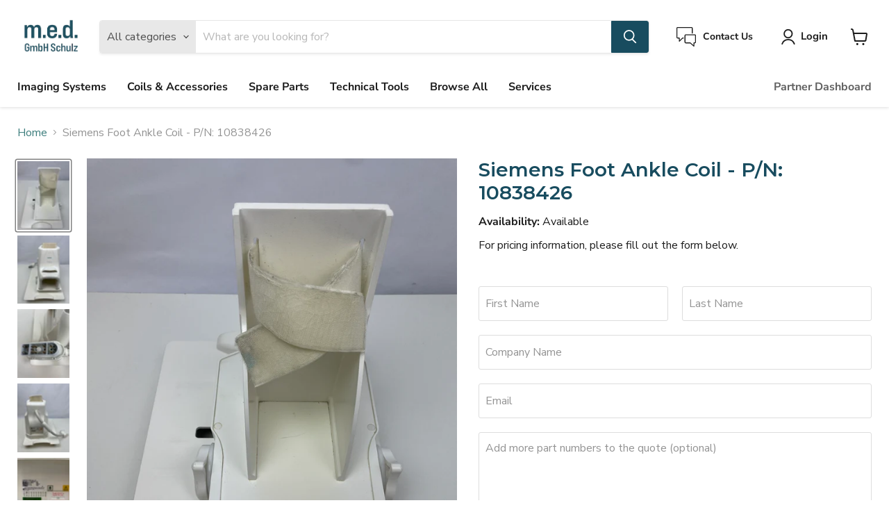

--- FILE ---
content_type: text/html; charset=utf-8
request_url: https://shop.m-e-d.at/collections/all/products/23-00463-c-siemens-foot-ankle-coil-10838426?view=recently-viewed
body_size: 1019
content:





















  











<li
  class="productgrid--item  imagestyle--cropped-medium        product-recently-viewed-card  show-actions--mobile"
  data-product-item
  data-product-quickshop-url="/collections/all/products/23-00463-c-siemens-foot-ankle-coil-10838426"
  data-quickshop-hash="58aebd850b79ada69376b68caac7251bf1c45d6d2d5e6c904616b695b46978e6"
  
    data-recently-viewed-card
  
>
  <div class="productitem" data-product-item-content>
    <div class="product-recently-viewed-card-time" data-product-handle="23-00463-c-siemens-foot-ankle-coil-10838426">
      <button
        class="product-recently-viewed-card-remove"
        aria-label="close"
        data-remove-recently-viewed
      >
        <svg
  aria-hidden="true"
  focusable="false"
  role="presentation"
  width="10"
  height="10"
  viewBox="0 0 10 10"
  xmlns="http://www.w3.org/2000/svg"
>
  <path d="M6.08785659,5 L9.77469752,1.31315906 L8.68684094,0.225302476 L5,3.91214341 L1.31315906,0.225302476 L0.225302476,1.31315906 L3.91214341,5 L0.225302476,8.68684094 L1.31315906,9.77469752 L5,6.08785659 L8.68684094,9.77469752 L9.77469752,8.68684094 L6.08785659,5 Z"></path>
</svg>
      </button>
    </div>
    <a
      class="productitem--image-link"
      href="/collections/all/products/23-00463-c-siemens-foot-ankle-coil-10838426"
      tabindex="-1"
      data-product-page-link
    >
      <figure class="productitem--image" data-product-item-image>
        
          
            
            

  
    <noscript data-rimg-noscript>
      <img
        
          src="//shop.m-e-d.at/cdn/shop/files/download_77318e10-0fc6-438b-98a0-e5238e0e0c5d_512x683.jpg?v=1751920579"
        

        alt="Foot Ankle Coil - m.e.d. GmbH Schulz"
        data-rimg="noscript"
        srcset="//shop.m-e-d.at/cdn/shop/files/download_77318e10-0fc6-438b-98a0-e5238e0e0c5d_512x683.jpg?v=1751920579 1x, //shop.m-e-d.at/cdn/shop/files/download_77318e10-0fc6-438b-98a0-e5238e0e0c5d_1024x1366.jpg?v=1751920579 2x, //shop.m-e-d.at/cdn/shop/files/download_77318e10-0fc6-438b-98a0-e5238e0e0c5d_1536x2049.jpg?v=1751920579 3x, //shop.m-e-d.at/cdn/shop/files/download_77318e10-0fc6-438b-98a0-e5238e0e0c5d_2048x2732.jpg?v=1751920579 4x"
        class="productitem--image-alternate"
        
        
      >
    </noscript>
  

  <img
    
      src="//shop.m-e-d.at/cdn/shop/files/download_77318e10-0fc6-438b-98a0-e5238e0e0c5d_512x683.jpg?v=1751920579"
    
    alt="Foot Ankle Coil - m.e.d. GmbH Schulz"

    
      data-rimg="lazy"
      data-rimg-scale="1"
      data-rimg-template="//shop.m-e-d.at/cdn/shop/files/download_77318e10-0fc6-438b-98a0-e5238e0e0c5d_{size}.jpg?v=1751920579"
      data-rimg-max="3024x4032"
      data-rimg-crop="false"
      
      srcset="data:image/svg+xml;utf8,<svg%20xmlns='http://www.w3.org/2000/svg'%20width='512'%20height='683'></svg>"
    

    class="productitem--image-alternate"
    
    
  >



  <div data-rimg-canvas></div>


          
          

  
    <noscript data-rimg-noscript>
      <img
        
          src="//shop.m-e-d.at/cdn/shop/files/download_bb851dc7-1f53-4faf-b69e-f7bfec51b699_512x683.jpg?v=1751920580"
        

        alt="Foot Ankle Coil - m.e.d. GmbH Schulz"
        data-rimg="noscript"
        srcset="//shop.m-e-d.at/cdn/shop/files/download_bb851dc7-1f53-4faf-b69e-f7bfec51b699_512x683.jpg?v=1751920580 1x, //shop.m-e-d.at/cdn/shop/files/download_bb851dc7-1f53-4faf-b69e-f7bfec51b699_1024x1366.jpg?v=1751920580 2x, //shop.m-e-d.at/cdn/shop/files/download_bb851dc7-1f53-4faf-b69e-f7bfec51b699_1536x2049.jpg?v=1751920580 3x, //shop.m-e-d.at/cdn/shop/files/download_bb851dc7-1f53-4faf-b69e-f7bfec51b699_2048x2732.jpg?v=1751920580 4x"
        class="productitem--image-primary"
        
        
      >
    </noscript>
  

  <img
    
      src="//shop.m-e-d.at/cdn/shop/files/download_bb851dc7-1f53-4faf-b69e-f7bfec51b699_512x683.jpg?v=1751920580"
    
    alt="Foot Ankle Coil - m.e.d. GmbH Schulz"

    
      data-rimg="lazy"
      data-rimg-scale="1"
      data-rimg-template="//shop.m-e-d.at/cdn/shop/files/download_bb851dc7-1f53-4faf-b69e-f7bfec51b699_{size}.jpg?v=1751920580"
      data-rimg-max="3024x4032"
      data-rimg-crop="false"
      
      srcset="data:image/svg+xml;utf8,<svg%20xmlns='http://www.w3.org/2000/svg'%20width='512'%20height='683'></svg>"
    

    class="productitem--image-primary"
    
    
  >



  <div data-rimg-canvas></div>


        

        
























<span class="productitem__badge productitem__badge--sale"
data-badge-sales
>

  <span data-badge-sales-range>
    Available
  </span>
</span>

  
  
  

  <span class="productitem__badge productitem__badge--sale"
    data-badge-sales
    style="display: none;"
  >
    <span data-badge-sales-range>
      
        
         
         
        
      
    </span>
    <span data-badge-sales-single style="display: none;">
      
        Save <span data-price-percent-saved></span>%
      
    </span>
  </span>
      </figure>
    </a><div class="productitem--info">
      

      

      <h2 class="productitem--title">
        <a href="/collections/all/products/23-00463-c-siemens-foot-ankle-coil-10838426" data-product-page-link>
          Siemens Foot Ankle Coil - P/N: 10838426
        </a>
      </h2>

      

      
        
      

      
        <div class="productitem--ratings">
          <span class="shopify-product-reviews-badge" data-id="8581907087693">
            <span class="spr-badge">
              <span class="spr-starrating spr-badge-starrating">
                <i class="spr-icon spr-icon-star-empty"></i>
                <i class="spr-icon spr-icon-star-empty"></i>
                <i class="spr-icon spr-icon-star-empty"></i>
                <i class="spr-icon spr-icon-star-empty"></i>
                <i class="spr-icon spr-icon-star-empty"></i>
              </span>
            </span>
          </span>
        </div>
      

     

      
        <div class="productitem--description">
          <p></p>

          
        </div>
      

      <a class="table-item-link" href="/collections/all/products/23-00463-c-siemens-foot-ankle-coil-10838426" data-product-page-link>
      <div class="product-table-item-wrapper">
        <div class="product-table-kv top-pair">
          <div class="product-table-k product-table-cell">
            <p>Product Name</p>
          </div>
          <div class="product-table-v product-table-cell">
            <p>Siemens Foot Ankle Coil - P/N: 10838426</p>
          </div>
        </div>
        <div class="product-table-kv">
          <div class="product-table-k product-table-cell">
            <p>Properties</p>
          </div>
          <div class="product-table-v product-table-cell">
            <p>
              

                
                
              

                
                
              

                
                
              

                
                
              

                
                
              

                
                
              

                
                
              
            </p>
          </div>
        </div>
        <div class="product-table-kv">
          <div class="product-table-k product-table-cell">
            <p>Availability</p>
          </div>
          <div class="product-table-v product-table-cell">
            <p>Available</p>
          </div>
        </div>
        <div class="product-table-kv">
          <div class="product-table-k product-table-cell">
            <p>YOM</p>
          </div>
          <div class="product-table-v product-table-cell">
            <p></p>
          </div>
        </div>
        <div class="product-table-kv">
          <div class="product-table-k product-table-cell">
            <p>Condition</p>
          </div>
          <div class="product-table-v product-table-cell">
            <p>5</p>
          </div>
        </div>
        <div class="product-table-kv">
          <div class="product-table-k product-table-cell">
            <p>QA</p>
          </div>
          <div class="product-table-v product-table-cell">
            <p>Passed</p>
          </div>
        </div>
        <div class="product-table-kv">
          <div class="product-table-k product-table-cell">
            <p>Location</p>
          </div>
          <div class="product-table-v product-table-cell">
            <p>Austria</p>
          </div>
        </div>
      </div>
      </a>
      
      
    </div>

    
  </div>

  
    <script type="application/json" data-quick-buy-settings>
      {
        "cart_redirection": true,
        "money_format": "€{{amount_with_comma_separator}}"
      }
    </script>
  
</li>

